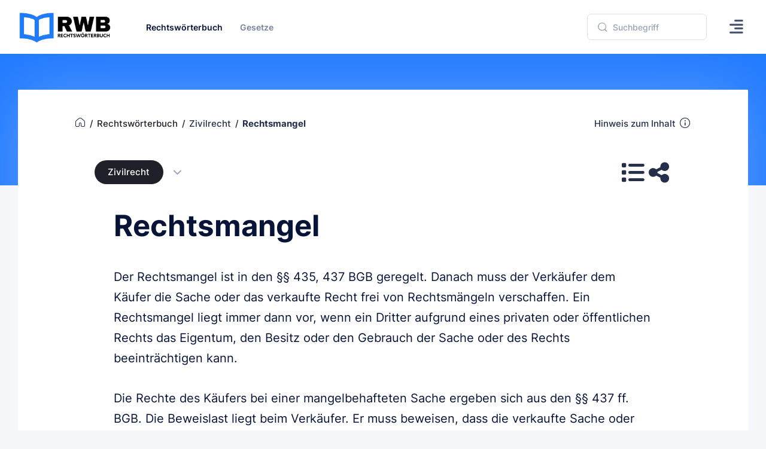

--- FILE ---
content_type: text/html
request_url: https://www.rechtswoerterbuch.de/recht/r/rechtsmangel/
body_size: 14419
content:



<!DOCTYPE html>

<html lang="de" data-bs-theme-mode="light">
	<!--begin::Head-->
	<head>
		<title>Rechtsmangel - Definition, Begriff und Erklärung</title>
		<meta charset="utf-8">
		<meta name="description" content="Der Rechtsmangel ist in den §§ 435, 437 BGB geregelt. Danach muss der Verkäufer dem Käufer die Sache oder das verkaufte Recht frei von Rechtsmängeln">
		<meta name="viewport" content="width=device-width, initial-scale=1">
		<meta name="author" content="rechtswoerterbuch.de">
		<meta name="content-language" content="de">
		<meta name="robots" content="all">	

		<meta property="fb:app_id" content="909598796067707">
		<meta property="og:type" content="article">
		<meta property="og:site_name" content="Rechtswörterbuch.de">
		<meta property="og:title" content="Rechtsmangel - Definition, Begriff und Erklärung">
		<meta property="og:description" content="Der Rechtsmangel ist in den §§ 435, 437 BGB geregelt. Danach muss der Verkäufer dem Käufer die Sache oder das verkaufte Recht frei von Rechtsmängeln">
		<meta property="og:url" content="https://www.rechtswoerterbuch.de/recht/r/rechtsmangel/">
		<meta property="og:locale" content="de_DE">

		<meta name="twitter:site" content="@Rechtswörterbuch">
		<meta name="twitter:title" content="Rechtsmangel - Definition, Begriff und Erklärung">
		<meta name="twitter:description" content="Der Rechtsmangel ist in den §§ 435, 437 BGB geregelt. Danach muss der Verkäufer dem Käufer die Sache oder das verkaufte Recht frei von Rechtsmängeln">

		
		<link rel="canonical" href="https://www.rechtswoerterbuch.de/recht/r/rechtsmangel/">
		
		<!-- Favicon and Touch Icons-->
		<link rel="shortcut icon" href="https://www.rechtswoerterbuch.de/favicon.ico">		
		<link rel="apple-touch-icon" sizes="180x180" href="https://www.rechtswoerterbuch.de/apple-touch-icon.png">
		<link rel="icon" type="image/png" sizes="32x32" href="https://www.rechtswoerterbuch.de/favicon-32x32.png">
		<link rel="icon" type="image/png" sizes="16x16" href="https://www.rechtswoerterbuch.de/favicon-16x16.png">
		<link rel="manifest" href="https://www.rechtswoerterbuch.de/site.webmanifest">
		<meta name="msapplication-TileColor" content="#00A3FF">
		<meta name="theme-color" content="#ffffff">

		<!--begin::Fonts-->
		<link href="https://www.rechtswoerterbuch.de/assets2/fonts/fonts.css" rel="stylesheet" type="text/css">
		<!--end::Fonts-->
		
		<!--begin::Vendor Stylesheets(used for this page only)-->

		<!--end::Vendor Stylesheets-->
		<!--begin::Global Stylesheets Bundle(mandatory for all pages)-->
		<link href="https://www.rechtswoerterbuch.de/assets2/plugins/global/plugins.bundle.css" rel="stylesheet" type="text/css">
		<link href="https://www.rechtswoerterbuch.de/assets2/css/style.bundle.css" rel="stylesheet" type="text/css">
		<!--end::Global Stylesheets Bundle-->
		<script>// Frame-busting to prevent site from being loaded within a frame without permission (click-jacking) if (window.top != window.self) { window.top.location.replace(window.self.location.href); }</script>
	
	
		<style>
			.bg-placeholder {
				background: linear-gradient(110deg, #1C325E 0%, #3762b9 100%);
			}

			[data-bs-theme="dark"] .bg-placeholder {
				background: linear-gradient(110deg, #1B1C22 0%, #1B1C22 100%);
			}
			.bg-footer-placeholder {
				background: linear-gradient(110deg, #13263C 0%, #13263C 100%);
			}

			[data-bs-theme="dark"] .bg-footer-placeholder {
				background: linear-gradient(110deg, #1B1C22 0%, #1B1C22 100%);
			}			
			
		</style>	
	
	</head>
	<!--end::Head-->
	<!--begin::Body-->
	<body id="kt_app_body" data-kt-app-header-fixed-mobile="true" data-kt-app-toolbar-enabled="true" class="app-default">
		<!--begin::Theme mode setup on page load-->
		<script>var defaultThemeMode = "light"; var themeMode; if ( document.documentElement ) { if ( document.documentElement.hasAttribute("data-bs-theme-mode")) { themeMode = document.documentElement.getAttribute("data-bs-theme-mode"); } else { if ( localStorage.getItem("data-bs-theme") !== null ) { themeMode = localStorage.getItem("data-bs-theme"); } else { themeMode = defaultThemeMode; } } if (themeMode === "system") { themeMode = window.matchMedia("(prefers-color-scheme: dark)").matches ? "dark" : "light"; } document.documentElement.setAttribute("data-bs-theme", themeMode); }</script>
		<!--end::Theme mode setup on page load-->
		<!--begin::App-->
		<div class="d-flex flex-column flex-root app-root" id="kt_app_root">
			<!--begin::Page-->
			<div class="app-page flex-column flex-column-fluid" id="kt_app_page">
			
			
			
			
			
				<!--begin::Header-->
				<div id="kt_app_header" class="app-header" data-kt-sticky="true" data-kt-sticky-activate="{default: false, lg: true}" data-kt-sticky-name="app-header-sticky" data-kt-sticky-offset="{default: false, lg: '300px'}">
					<!--begin::Header container-->
					<div class="app-container container-xxl d-flex align-items-stretch justify-content-between" id="kt_app_header_container">

						<!--begin::Logo-->
						<div class="d-flex align-items-center flex-grow-1 flex-lg-grow-0 me-lg-15">
							<a href="https://www.rechtswoerterbuch.de">
								<img alt="Rechtswörterbuch" title="Rechtswörterbuch.de" src="https://www.rechtswoerterbuch.de/images/rwb_logo_mobile_05.png" class="h-40px d-lg-none theme-light-show">
								<img alt="Rechtswörterbuch" title="Rechtswörterbuch.de" src="https://www.rechtswoerterbuch.de/images/rwb_logo_mobile_10.png" class="h-40px d-lg-none theme-dark-show">
								<img alt="Rechtswörterbuch" title="Rechtswörterbuch.de" src="https://www.rechtswoerterbuch.de/images/rwb_logo_06.png" class="h-60px d-none d-lg-inline app-sidebar-logo-default theme-light-show">
								<img alt="Rechtswörterbuch" title="Rechtswörterbuch.de" src="https://www.rechtswoerterbuch.de/images/rwb_logo_04.png" class="h-60px d-none d-lg-inline app-sidebar-logo-default theme-dark-show">
							</a>
						</div>
						<!--end::Logo-->
						<!--begin::Header mobile toggle-->
						<div class="d-flex align-items-center d-lg-none ms-s me-2" title="Show sidebar menu">
							<div class="btn btn-icon btn-color-gray-700 btn-active-color-primary w-35px h-35px" id="kt_app_header_menu_toggle">
								<i class="fa-solid fa-align-left fs-2x"></i>
							</div>
						</div>
						<!--end::Header mobile toggle-->
						<!--begin::Header wrapper-->
						<div class="d-flex align-items-stretch justify-content-between flex-lg-grow-1" id="kt_app_header_wrapper">
							<!--begin::Menu wrapper-->
							<div class="app-header-menu app-header-mobile-drawer align-items-stretch" data-kt-drawer="true" data-kt-drawer-name="app-header-menu" data-kt-drawer-activate="{default: true, lg: false}" data-kt-drawer-overlay="true" data-kt-drawer-width="250px" data-kt-drawer-direction="start" data-kt-drawer-toggle="#kt_app_header_menu_toggle" data-kt-swapper="true" data-kt-swapper-mode="{default: 'append', lg: 'prepend'}" data-kt-swapper-parent="{default: '#kt_app_body', lg: '#kt_app_header_wrapper'}">
								<!--begin::Menu-->
								<div class="menu menu-rounded menu-active-bg menu-state-primary menu-column menu-lg-row menu-title-gray-700 menu-icon-gray-500 menu-arrow-gray-500 menu-bullet-gray-500 my-5 my-lg-0 align-items-stretch fw-semibold px-2 px-lg-0" id="kt_app_header_menu" data-kt-menu="true">
									<!--begin:Menu item-->
									<div data-kt-menu-trigger="{default: 'click', lg: 'hover'}" data-kt-menu-placement="bottom-start" data-kt-menu-offset="-50,0" class="menu-item here show menu-here-bg menu-lg-down-accordion me-0 me-lg-2">
										<!--begin:Menu link-->
										<span class="menu-link">
											<span class="menu-title">Rechtswörterbuch</span>
											<span class="menu-arrow d-lg-none"></span>
										</span>
										<!--end:Menu link-->
										<!--begin:Menu sub-->
										<div class="menu-sub menu-sub-lg-down-accordion menu-sub-lg-dropdown rounded-0 p-0 w-100 w-lg-850px">
											<!--begin:Dashboards menu-->
											<div class="menu-state-bg menu-extended overflow-hidden overflow-lg-visible" data-kt-menu-dismiss="true">
												<!--begin:Row-->
												<div class="row">
													<!--begin:Col-->
													<div class="col-lg-8 mb-3 mb-lg-0 py-3 px-3 py-lg-6 px-lg-6">
														<!--begin:Row-->
														<div class="row">
															<!--begin:Col-->
															<div class="col-lg-6 mb-3">
																<!--begin:Menu item-->
																<div class="menu-item p-0 m-0">
																	<!--begin:Menu link-->
																	<a href="https://www.rechtswoerterbuch.de/arbeitsrecht/" class="menu-link active">
																		<span class="menu-custom-icon d-flex flex-center flex-shrink-0 rounded w-40px h-40px me-3">
																			<i class="fa-solid fa-screwdriver-wrench text-primary fs-2x"></i>
																		</span>
																		<span class="d-flex flex-column">
																			<span class="fs-5 fw-bold text-gray-800">Arbeitsrecht</span>
																		</span>
																	</a>
																	<!--end:Menu link-->
																</div>
																<!--end:Menu item-->
															</div>
															<!--end:Col-->
															<!--begin:Col-->
															<div class="col-lg-6 mb-3">
																<!--begin:Menu item-->
																<div class="menu-item p-0 m-0">
																	<!--begin:Menu link-->
																	<a href="https://www.rechtswoerterbuch.de/erbrecht/" class="menu-link active">
																		<span class="menu-custom-icon d-flex flex-center flex-shrink-0 rounded w-40px h-40px me-3">
																			<i class="fa-solid fa-file-pen text-primary fs-2x"></i>
																		</span>
																		<span class="d-flex flex-column">
																			<span class="fs-5 fw-bold text-gray-800">Erbrecht</span>
																		</span>
																	</a>
																	<!--end:Menu link-->
																</div>
																<!--end:Menu item-->
															</div>
															<!--end:Col-->
															<!--begin:Col-->
															<div class="col-lg-6 mb-3">
																<!--begin:Menu item-->
																<div class="menu-item p-0 m-0">
																	<!--begin:Menu link-->
																	<a href="https://www.rechtswoerterbuch.de/familienrecht/" class="menu-link active">
																		<span class="menu-custom-icon d-flex flex-center flex-shrink-0 rounded w-40px h-40px me-3">
																			<i class="fa-solid fa-people-arrows text-primary fs-2x"></i>
																		</span>
																		<span class="d-flex flex-column">
																			<span class="fs-5 fw-bold text-gray-800">Familienrecht</span>
																		</span>
																	</a>
																	<!--end:Menu link-->
																</div>
																<!--end:Menu item-->
															</div>
															<!--end:Col-->
															<!--begin:Col-->
															<div class="col-lg-6 mb-3">
																<!--begin:Menu item-->
																<div class="menu-item p-0 m-0">
																	<!--begin:Menu link-->
																	<a href="https://www.rechtswoerterbuch.de/gesellschaftsrecht/" class="menu-link active">
																		<span class="menu-custom-icon d-flex flex-center flex-shrink-0 rounded w-40px h-40px me-3">
																			<i class="fa-solid fa-briefcase text-primary fs-2x"></i>
																		</span>
																		<span class="d-flex flex-column">
																			<span class="fs-5 fw-bold text-gray-800">Gesellschaftsrecht</span>
																		</span>
																	</a>
																	<!--end:Menu link-->
																</div>
																<!--end:Menu item-->
															</div>
															<!--end:Col-->
															<!--begin:Col-->
															<div class="col-lg-6 mb-3">
																<!--begin:Menu item-->
																<div class="menu-item p-0 m-0">
																	<!--begin:Menu link-->
																	<a href="https://www.rechtswoerterbuch.de/mietrecht/" class="menu-link active">
																		<span class="menu-custom-icon d-flex flex-center flex-shrink-0 rounded w-40px h-40px me-3">
																			<i class="fa-solid fa-building-circle-check text-primary fs-2x"></i>
																		</span>
																		<span class="d-flex flex-column">
																			<span class="fs-5 fw-bold text-gray-800">Mietrecht</span>
																		</span>
																	</a>
																	<!--end:Menu link-->
																</div>
																<!--end:Menu item-->
															</div>
															<!--end:Col-->
															<!--begin:Col-->
															<div class="col-lg-6 mb-3">
																<!--begin:Menu item-->
																<div class="menu-item p-0 m-0">
																	<!--begin:Menu link-->
																	<a href="https://www.rechtswoerterbuch.de/steuerrecht/" class="menu-link active">
																		<span class="menu-custom-icon d-flex flex-center flex-shrink-0 rounded w-40px h-40px me-3">
																			<i class="fa-solid fa-coins text-primary fs-2x"></i>
																		</span>
																		<span class="d-flex flex-column">
																			<span class="fs-5 fw-bold text-gray-800">Steuerrecht</span>
																		</span>
																	</a>
																	<!--end:Menu link-->
																</div>
																<!--end:Menu item-->
															</div>
															<!--end:Col-->
															<!--begin:Col-->
															<div class="col-lg-6 mb-3">
																<!--begin:Menu item-->
																<div class="menu-item p-0 m-0">
																	<!--begin:Menu link-->
																	<a href="https://www.rechtswoerterbuch.de/strafrecht/" class="menu-link active">
																		<span class="menu-custom-icon d-flex flex-center flex-shrink-0 rounded w-40px h-40px me-3">
																			<i class="fa-solid fa-gavel text-primary fs-2x"></i>
																		</span>
																		<span class="d-flex flex-column">
																			<span class="fs-5 fw-bold text-gray-800">Strafrecht</span>
																		</span>
																	</a>
																	<!--end:Menu link-->
																</div>
																<!--end:Menu item-->
															</div>
															<!--end:Col-->
															<!--begin:Col-->
															<div class="col-lg-6 mb-3">
																<!--begin:Menu item-->
																<div class="menu-item p-0 m-0">
																	<!--begin:Menu link-->
																	<a href="https://www.rechtswoerterbuch.de/verkehrsrecht/" class="menu-link active">
																		<span class="menu-custom-icon d-flex flex-center flex-shrink-0 rounded w-40px h-40px me-3">
																			<i class="fa-solid fa-car-burst text-primary fs-2x"></i>
																		</span>
																		<span class="d-flex flex-column">
																			<span class="fs-5 fw-bold text-gray-800">Verkehrsrecht</span>
																		</span>
																	</a>
																	<!--end:Menu link-->
																</div>
																<!--end:Menu item-->
															</div>
															<!--end:Col-->
															<!--begin:Col-->
															<div class="col-lg-6 mb-3">
																<!--begin:Menu item-->
																<div class="menu-item p-0 m-0">
																	<!--begin:Menu link-->
																	<a href="https://www.rechtswoerterbuch.de/verwaltungsrecht/" class="menu-link active">
																		<span class="menu-custom-icon d-flex flex-center flex-shrink-0 rounded w-40px h-40px me-3">
																			<i class="fa-solid fa-landmark text-primary fs-2x"></i>
																		</span>
																		<span class="d-flex flex-column">
																			<span class="fs-5 fw-bold text-gray-800">Verwaltungsrecht</span>
																		</span>
																	</a>
																	<!--end:Menu link-->
																</div>
																<!--end:Menu item-->
															</div>
															<!--end:Col-->															
														</div>
														<!--end:Row-->
														<div class="separator separator-dashed mx-5 my-5"></div>
														<!--begin:Landing-->
														<div class="d-flex flex-stack flex-wrap flex-lg-nowrap gap-2 mx-5">
															<div class="d-flex flex-column me-5">
																<div class="fs-6 fw-bold text-gray-800">Alle Rechtsgebiete</div>
																<div class="fs-7 fw-semibold text-muted">Von A wie Arbeitsrecht bis Z wie Zwangsvollstreckung</div>
															</div>
															<a href="https://www.rechtswoerterbuch.de/recht/" class="btn btn-sm btn-success rounded-1 fw-bold text-uppercase">Anzeigen</a>
														</div>
														<!--end:Landing-->
													</div>
													<!--end:Col-->
													<!--begin:Col-->
													<div class="menu-more bg-light col-lg-4 py-3 px-3 py-lg-6 px-lg-6 rounded-0">
														<!--begin:Heading-->
														<span class="fs-6 fs-lg-4 text-gray-800 fw-bold mt-3 mb-3 ms-4">Mehr Inhalte</span>
														<!--end:Heading-->
														<!--begin:Menu item-->
														<div class="menu-item p-0 m-0">
															<!--begin:Menu link-->
															<a href="https://www.rechtswoerterbuch.de/recht/rwindex/" class="menu-link py-2">
																<span class="menu-title">Index A bis Z</span>
															</a>
															<!--end:Menu link-->
														</div>
														<!--end:Menu item-->
														<!--begin:Menu item-->
														<div class="menu-item p-0 m-0">
															<!--begin:Menu link-->
															<a href="https://www.rechtswoerterbuch.de/recht/abkuerzung/" class="menu-link py-2">
																<span class="menu-title">Abkürzungsverzeichnis</span>
															</a>
															<!--end:Menu link-->
														</div>
														<!--end:Menu item-->
														<!--begin:Menu item-->
														<div class="menu-item p-0 m-0">
															<!--begin:Menu link-->
															<a href="https://www.rechtswoerterbuch.de/gesetze/" class="menu-link py-2">
																<span class="menu-title">Gesetzestexte</span>
															</a>
															<!--end:Menu link-->
														</div>
														<!--end:Menu item-->														
														<!--begin:Menu item-->
														<div class="menu-item p-0 m-0">
															<!--begin:Menu link-->
															<a href="https://www.rechtswoerterbuch.de" class="menu-link py-2">
																<span class="menu-title">Ratgeber</span>
															</a>
															<!--end:Menu link-->
														</div>
														<!--end:Menu item-->
														<!--begin:Menu item-->
														<div class="menu-item p-0 m-0">
															<!--begin:Menu link-->
															<a href="https://www.rechtswoerterbuch.de" class="menu-link py-2">
																<span class="menu-title">Anwaltssuche</span>
															</a>
															<!--end:Menu link-->
														</div>
														<!--end:Menu item-->														
													</div>
													<!--end:Col-->
												</div>
												<!--end:Row-->
											</div>
											<!--end:Dashboards menu-->
										</div>
										<!--end:Menu sub-->
									</div>
									<!--end:Menu item-->
									
									
									
									
									<!--begin:Menu item-->
									<div data-kt-menu-trigger="{default: 'click', lg: 'hover'}" data-kt-menu-placement="bottom-start" class="menu-item menu-lg-down-accordion menu-sub-lg-down-indention me-0 me-lg-2">
										<!--begin:Menu link-->
										<span class="menu-link">
											<span class="menu-title">Gesetze</span>
											<span class="menu-arrow d-lg-none"></span>
										</span>
										<!--end:Menu link-->
										<!--begin:Menu sub-->
										<div class="menu-sub menu-sub-lg-down-accordion menu-sub-lg-dropdown rounded-0 px-lg-2 py-lg-4 w-lg-375px">
											
											<!--begin:Menu item-->
											<div class="menu-item">
												<!--begin:Menu link-->
												<a class="menu-link" href="https://www.rechtswoerterbuch.de/gesetze/bgb/">
													<span class="menu-icon"><i class="ki-outline ki-bank fs-2"></i>
													</span>
													<span class="menu-title">Bürgerliches Gesetzbuch (BGB)</span>
												</a>
												<!--end:Menu link-->
											</div>
											<!--end:Menu item-->
											
											<!--begin:Menu item-->
											<div class="menu-item">
												<!--begin:Menu link-->
												<a class="menu-link" href="https://www.rechtswoerterbuch.de/gesetze/arbzg/">
													<span class="menu-icon"><i class="ki-outline ki-bank fs-2"></i>
													</span>
													<span class="menu-title">Arbeitszeitgesetz (ArbZG)</span>
												</a>
												<!--end:Menu link-->
											</div>
											<!--end:Menu item-->
											
											<!--begin:Menu item-->
											<div class="menu-item">
												<!--begin:Menu link-->
												<a class="menu-link" href="https://www.rechtswoerterbuch.de/gesetze/kschg/">
													<span class="menu-icon"><i class="ki-outline ki-bank fs-2"></i>
													</span>
													<span class="menu-title">Kündigungsschutzgesetz (KSchG)</span>
												</a>
												<!--end:Menu link-->
											</div>
											<!--end:Menu item-->
											
											<!--begin:Menu item-->
											<div class="menu-item">
												<!--begin:Menu link-->
												<a class="menu-link" href="https://www.rechtswoerterbuch.de/gesetze/entgfg/">
													<span class="menu-icon"><i class="ki-outline ki-bank fs-2"></i>
													</span>
													<span class="menu-title">Entgeltfortzahlungsgesetz (EntgFG)</span>
												</a>
												<!--end:Menu link-->
											</div>
											<!--end:Menu item-->
											
											<!--begin:Menu item-->
											<div class="menu-item">
												<!--begin:Menu link-->
												<a class="menu-link" href="https://www.rechtswoerterbuch.de/gesetze/burlg/">
													<span class="menu-icon"><i class="ki-outline ki-bank fs-2"></i>
													</span>
													<span class="menu-title">Bundesurlaubsgesetz (BUrlG)</span>
												</a>
												<!--end:Menu link-->
											</div>
											<!--end:Menu item-->
											
											<!--begin:Menu item-->
											<div class="menu-item">
												<!--begin:Menu link-->
												<a class="menu-link" href="https://www.rechtswoerterbuch.de/gesetze/agg/">
													<span class="menu-icon"><i class="ki-outline ki-bank fs-2"></i>
													</span>
													<span class="menu-title">Allgemeines Gleichbehandlungsgesetz (AGG)</span>
												</a>
												<!--end:Menu link-->
											</div>
											<!--end:Menu item-->
											
											<!--begin:Menu item-->
											<div class="menu-item">
												<!--begin:Menu link-->
												<a class="menu-link" href="https://www.rechtswoerterbuch.de/gesetze/milog/">
													<span class="menu-icon"><i class="ki-outline ki-bank fs-2"></i>
													</span>
													<span class="menu-title">Mindestlohngesetz (MiLoG)</span>
												</a>
												<!--end:Menu link-->
											</div>
											<!--end:Menu item-->
											
										</div>
										<!--end:Menu sub-->
									</div>
									<!--end:Menu item-->
									
																		
									
									
									
								</div>
								<!--end::Menu-->
							</div>
							<!--end::Menu wrapper-->
							<!--begin::Navbar-->
							<div class="app-navbar flex-shrink-0">

								<!--begin::Search-->
								<div class="d-flex align-items-center align-items-stretch mx-4">
									<!--begin::Search-->
									<div id="kt_header_search" class="header-search d-flex align-items-center w-lg-200px" data-kt-search-keypress="true" data-kt-search-min-length="2" data-kt-search-enter="enter" data-kt-search-layout="menu" data-kt-search-responsive="lg" data-kt-menu-trigger="auto" data-kt-menu-permanent="true" data-kt-menu-placement="bottom-start">
										<!--begin::Tablet and mobile search toggle-->
										<div data-kt-search-element="toggle" class="search-toggle-mobile d-flex d-lg-none align-items-center">
											<div class="d-flex">
												<i class="fa-solid fa-magnifying-glass fs-2x text-gray-700"></i>
											</div>
										</div>
										<!--end::Tablet and mobile search toggle-->										

										


										
										<!--begin::Form(use d-none d-lg-block classes for responsive search)-->
										<form data-kt-search-element="form" class="d-none d-lg-block w-100 position-relative mb-5 mb-lg-0" action="https://www.rechtswoerterbuch.de/suchergebnis/" method="post" autocomplete="off">
											<!--begin::Hidden input(Added to disable form autocomplete)-->
											<input type="hidden">
											<!--end::Hidden input-->
											<input type="hidden" name="action" value="suche">
											<!--begin::Icon-->
											<i class="ki-outline ki-magnifier search-icon fs-2 text-gray-500 position-absolute top-50 translate-middle-y ms-5"></i>
											<!--end::Icon-->
											<!--begin::Input-->
											<input type="text" class="search-input form-control form-control rounded-1 ps-13" name="s" value="" placeholder="Suchbegriff" data-kt-search-element="input">
											<!--end::Input-->
											<!--begin::Spinner-->
											<span class="search-spinner position-absolute top-50 end-0 translate-middle-y lh-0 d-none me-5" data-kt-search-element="spinner">
												<span class="spinner-border h-15px w-15px align-middle text-gray-500"></span>
											</span>
											<!--end::Spinner-->
											<!--begin::Reset-->
											<span class="search-reset btn btn-flush btn-active-color-primary position-absolute top-50 end-0 translate-middle-y lh-0 d-none me-4" data-kt-search-element="clear">
												<i class="ki-outline ki-cross fs-2 fs-lg-1 me-0"></i>
											</span>
											<!--end::Reset-->
										</form>
										<!--end::Form-->									
									
									</div>
								</div>


								
								

								<!--begin::menu-->
								<div class="app-navbar-item ms-1 ms-lg-5">
									<!--begin::Menu wrapper-->
									<button data-kt-drawer-show="true" data-kt-drawer-target="#kt_drawer_chat" class="btn btn-icon btn-custom btn-color-gray-700 btn-active-light btn-active-color-primary w-35px h-35px w-md-40px h-md-40px position-relative">
										<i class="fa-solid fa-align-right fs-2x"></i>
									</button>
									<!--end::Menu wrapper-->
								</div>
								<!--end::menu-->

								
								
								
								<!--begin::Header menu toggle-->
								<!--end::Header menu toggle-->
							</div>
							<!--end::Navbar-->
						</div>
						<!--end::Header wrapper-->
					</div>
					<!--end::Header container-->
				</div>
				<!--end::Header-->
				
				
				
				
				
				<!--begin::Wrapper-->
				<div class="app-wrapper flex-column flex-row-fluid" id="kt_app_wrapper">
					<!--begin::Toolbar-->
					<div id="kt_app_toolbar" class="app-toolbar py-6">
						<!--begin::Toolbar container-->
						<div id="kt_app_toolbar_container" class="app-container container-xxl d-flex align-items-start min-h-40px">
							<!--begin::Toolbar container-->
							<div class="d-flex flex-column flex-row-fluid">






							</div>
							<!--end::Toolbar container=-->
						</div>
						<!--end::Toolbar container-->
					</div>
					<!--end::Toolbar-->

					
					<!--begin::Wrapper container-->
					<div class="app-container container-xxl pt-0 pt-lg-0">
						<!--begin::Main-->
						<div class="app-main flex-column flex-row-fluid" id="kt_app_main">
							<!--begin::Content wrapper-->
							<div class="d-flex flex-column flex-column-fluid">
							
								<!--begin::Content-->
								<div id="kt_app_content" class="app-content rounded-0">
								
										

									
									<div class="px-lg-20 mt-lg-0">
									
										<div class="px-lg-0 mb-5 mb-lg-10">
										
											<div class="mb-5 d-flex flex-stack flex-wrap flex-lg-nowrap gap-2 gap-lg-10 pt-0">
										
													
										
													<!--begin::Breadcrumb-->
													<ul class="breadcrumb text-dark fw-semibold fs-7 fs-lg-5 pt-0 pt-lg-5 pb-5" itemscope itemtype="http://schema.org/BreadcrumbList">
														
														<!--begin::Item-->
														<li class="breadcrumb-item ps-0 pe-2" itemprop="itemListElement" itemscope itemtype="http://schema.org/ListItem">
															<a href="https://www.rechtswoerterbuch.de" class="text-dark text-hover-primary" itemprop="item"><span class="d-none" itemprop="name">Startseite</span><i class="ki-outline ki-home fs-3 text-gray-800 me-0"></i></a>
															<meta itemprop="position" content="1">
														</li>
														<!--end::Item-->
														
														<!--begin::Item-->
														<li class="breadcrumb-item ps-0 pe-2" itemprop="itemListElement" itemscope itemtype="http://schema.org/ListItem">
															<a href="https://www.rechtswoerterbuch.de/recht/" class="text-dark text-hover-primary" itemprop="item"><span itemprop="name">Rechtswörterbuch</span></a>
															<meta itemprop="position" content="2">
														</li>
														<!--end::Item-->

														<!--begin::Item-->
														<li class="breadcrumb-item ps-0 pe-2" itemprop="itemListElement" itemscope itemtype="http://schema.org/ListItem">
															<a href="https://www.rechtswoerterbuch.de/zivilrecht/" class="text-gray-800 text-hover-primary" itemprop="item"><span itemprop="name">Zivilrecht</span></a>
															<meta itemprop="position" content="3">
														</li>
														<!--end::Item-->

														<!--begin::Item-->
														<li class="breadcrumb-item text-gray-800 fw-bolder ps-0 pe-2" itemprop="itemListElement" itemscope itemtype="http://schema.org/ListItem">
														<span itemprop="name">Rechtsmangel</span>
														<meta itemprop="position" content="4">
														<meta itemprop="item" content="https://www.rechtswoerterbuch.de/recht/r/rechtsmangel/">										
														</li>
														<!--end::Item-->
													</ul>
													<!--end::Breadcrumb-->
													
													<div class="d-sm-flex d-none pt-0 pt-lg-5 pb-5">
													<a href="#hinweis" data-kt-scroll-toggle class="d-flex align-items-start text-gray-800 text-hover-primary fw-semibold fs-7 fs-lg-5">
													Hinweis zum Inhalt
													<span class="d-flex"><i class="ki-outline ki-information-2 text-gray-800 text-hover-primary fs-2 ms-2"></i></span></a>
													</div>
										
											</div>
										
										</div>
										
										<div class="px-lg-10 mb-12">

											<div class="d-flex flex-stack flex-wrap flex-lg-nowrap gap-2 gap-lg-10">   
													
												<!--begin::Page title-->
												<div class="page-title d-flex align-items-center me-3">
													<a href="https://www.rechtswoerterbuch.de/zivilrecht/" class="badge badge-dark fs-6 fs-lg-5 fw-semibold rounded-4 py-3 py-lg-4 px-4 px-lg-7">
													Zivilrecht</a>
													<button id="kt_accordion_1_header_3" type="button" data-bs-toggle="collapse" data-bs-target="#kt_accordion_1_body_3" aria-expanded="false" aria-controls="kt_accordion_1_body_3" class="accordion-button collapsed text-dark ms-5 py-3 py-lg-4">
														<i class="fa-solid fa-chevron-down fs-6 fs-lg-5"></i>            
													</button>													
												</div>
												<!--end::Page title--> 
												
												<!--begin::Items-->
												<div class="d-flex gap-2 gap-lg-5">

													
													<!--begin::Item-->
													<div class="d-flex flex-column">           
																	 
													
														<!--begin::Menu wrapper-->
														<div>
															<!--begin::Toggle-->
															<button type="button" class="btn btn-icon btn-bg-transparent" data-kt-menu-trigger="click" data-kt-menu-placement="bottom-start" data-kt-menu-offset="0px, 30px">
																<i class="fa-solid fa-list fs-3x text-gray-800 text-hover-primary"></i>
															</button>
															<!--end::Toggle-->

															<!--begin::Menu-->
															<div class="menu menu-sub menu-sub-dropdown menu-column menu-rounded rounded-0 menu-gray-800 menu-state-bg-primary fw-semibold w-auto min-w-200px mw-300px" data-kt-menu="true">
																<!--begin::Menu item-->
																<div class="menu-item px-3">
																	<div class="menu-content fs-6 text-gray-900 fw-bold px-3 py-4">Schnellzugriff</div>
																</div>
																<!--end::Menu item-->

																<!--begin::Menu separator-->
																<div class="separator mb-3 opacity-75"></div>
																<!--end::Menu separator-->

																<!--begin::Menu item-->
																<div class="menu-item px-3">
																	<a href="https://www.rechtswoerterbuch.de" class="menu-link rounded-1 px-3">
																		Rechtswörterbuch
																	</a>
																</div>
																<!--end::Menu item-->

																<!--begin::Menu item-->
																<div class="menu-item px-3">
																	<a href="https://www.rechtswoerterbuch.de/recht/abkuerzung/" class="menu-link rounded-1  px-3">
																		Abkürzungen
																	</a>
																</div>
																<!--end::Menu item-->

															</div>
															<!--end::Menu-->
														</div>
														<!--end::Dropdown wrapper-->												

													</div>
													<!--end::Item-->
													

													<!--begin::Item-->
													<div class="d-flex flex-column">           
														<a href="#" class="btn btn-icon btn-bg-transparent" data-bs-toggle="modal" data-bs-target="#modal_rwb_teilen"><i class="fa-solid fa-share-nodes fs-3x text-gray-800 text-hover-primary"></i></a>         
													</div>
													<!--end::Item-->												
													
													

												</div>
												<!--end::Items-->    
											</div>



												


											<div id="kt_accordion_1_body_3" class="accordion-collapse collapse" aria-labelledby="kt_accordion_1_header_3" data-bs-parent="#kt_accordion_1">
												<div class="accordion-body pt-5 pt-lg-7">
													<div class="separator border-gray-400"></div>
											

												</div>
											</div>
										


										</div>
									
									</div>
									

									
									
									<article class="px-lg-20">
									
										<div class="px-lg-20">
										
											
											
											<h1 class="fw-bolder fs-2qx fs-lg-3tx text-gray-900 mt-7 mt-lg-10 mb-9 mb-lg-12">
											Rechtsmangel</h1>
											
											
										</div>

										

										<div class="fs-3 fs-lg-2 lh-lg fw-normal text-gray-900 mb-15 px-lg-20"> 
												<!--begin::Text-->
												<p class='mb-7 mb-lg-10'>Der Rechtsmangel ist in den §§ 435, 437 BGB geregelt. Danach muss der Verkäufer dem Käufer die Sache oder das verkaufte Recht frei von Rechtsmängeln verschaffen. Ein Rechtsmangel liegt immer dann vor, wenn ein Dritter aufgrund eines privaten oder öffentlichen Rechts das Eigentum, den Besitz oder den Gebrauch der Sache oder des Rechts beeinträchtigen kann.</p>
<p class='mb-7 mb-lg-10'>Die Rechte des Käufers bei einer mangelbehafteten Sache ergeben sich aus den §§ 437 ff. BGB. Die Beweislast liegt beim Verkäufer. Er muss beweisen, dass die verkaufte Sache oder das Recht zum maßgeblichen Zeitpunkt frei von Rechtsmängeln war.</p>
												<!--end::Text-->
										</div>
										
										
										<div class="px-lg-20 mb-0 mb-lg-10">
										
											<div class="separator border-gray-300 my-7 my-lg-10"></div>										
											
											<div class="fs-3 fs-lg-2 fw-semibold text-gray-800">
												
												<a href="https://www.rechtswoerterbuch.de/tag/mangel/" class="btn btn-bg-secondary btn-color-gray-700 btn-active-primary rounded-3 fw-semibold fs-7 fs-lg-5 py-2 mb-3 me-1">Mangel</a>
												
												<a href="https://www.rechtswoerterbuch.de/tag/maengel/" class="btn btn-bg-secondary btn-color-gray-700 btn-active-primary rounded-3 fw-semibold fs-7 fs-lg-5 py-2 mb-3 me-1"> Mängel</a>
												
												<a href="https://www.rechtswoerterbuch.de/tag/rechtsmangel/" class="btn btn-bg-secondary btn-color-gray-700 btn-active-primary rounded-3 fw-semibold fs-7 fs-lg-5 py-2 mb-3 me-1"> Rechtsmangel</a>
												
												<a href="https://www.rechtswoerterbuch.de/tag/rechtsmaengel/" class="btn btn-bg-secondary btn-color-gray-700 btn-active-primary rounded-3 fw-semibold fs-7 fs-lg-5 py-2 mb-3 me-1"> Rechtsmängel</a>
												
												<a href="https://www.rechtswoerterbuch.de/tag/sachmangel/" class="btn btn-bg-secondary btn-color-gray-700 btn-active-primary rounded-3 fw-semibold fs-7 fs-lg-5 py-2 mb-3 me-1"> Sachmangel</a>
												
												<a href="https://www.rechtswoerterbuch.de/tag/sache/" class="btn btn-bg-secondary btn-color-gray-700 btn-active-primary rounded-3 fw-semibold fs-7 fs-lg-5 py-2 mb-3 me-1"> Sache</a>
												
												<a href="https://www.rechtswoerterbuch.de/tag/kaufvertrag/" class="btn btn-bg-secondary btn-color-gray-700 btn-active-primary rounded-3 fw-semibold fs-7 fs-lg-5 py-2 mb-3 me-1"> Kaufvertrag</a>
												
												<a href="https://www.rechtswoerterbuch.de/tag/recht/" class="btn btn-bg-secondary btn-color-gray-700 btn-active-primary rounded-3 fw-semibold fs-7 fs-lg-5 py-2 mb-3 me-1"> Recht</a>
												
												<a href="https://www.rechtswoerterbuch.de/tag/rechte/" class="btn btn-bg-secondary btn-color-gray-700 btn-active-primary rounded-3 fw-semibold fs-7 fs-lg-5 py-2 mb-3 me-1"> Rechte</a>
												
												<a href="https://www.rechtswoerterbuch.de/tag/eigentum/" class="btn btn-bg-secondary btn-color-gray-700 btn-active-primary rounded-3 fw-semibold fs-7 fs-lg-5 py-2 mb-3 me-1"> Eigentum</a>
												
												<a href="https://www.rechtswoerterbuch.de/tag/besitz/" class="btn btn-bg-secondary btn-color-gray-700 btn-active-primary rounded-3 fw-semibold fs-7 fs-lg-5 py-2 mb-3 me-1"> Besitz</a>
												
												<a href="https://www.rechtswoerterbuch.de/tag/istbeschaffenheit/" class="btn btn-bg-secondary btn-color-gray-700 btn-active-primary rounded-3 fw-semibold fs-7 fs-lg-5 py-2 mb-3 me-1"> Istbeschaffenheit</a>
												
												<a href="https://www.rechtswoerterbuch.de/tag/sollbeschaffenheit/" class="btn btn-bg-secondary btn-color-gray-700 btn-active-primary rounded-3 fw-semibold fs-7 fs-lg-5 py-2 mb-3 me-1"> Sollbeschaffenheit</a>
												
											</div>

											<div class="separator border-gray-300 my-5 my-lg-10 d-sm-none d-flex"></div>
										
										</div>
										




										<div class="px-lg-0 mt-10 mt-lg-20">
											<div class="d-flex flex-stack flex-wrap mb-5">
												<!--begin::Title-->

												<span></span>

												
												<!--end::Title-->

												<!--begin::Link-->
												<div class="d-flex flex-start flex-stack flex-wrap">
														<span class="text-gray-700 fw-normal fs-6 me-3">Diese Seite teilen:</span>
														
														<a data-bs-toggle="modal" data-bs-target="#modal_rwb_permalink" href="#" class="btn btn-icon btn-sm btn-light btn-active-dark rounded-1 ms-3"><i class="fa-solid fa-link fs-4"></i></a>              
														
													</div>
												<!--end::Link-->
											</div>
										</div>

									</article>

									
								</div>
								<!--end::Content-->


								
										
								<!--begin::Content-->
								<div class="app-content mt-10 rounded-0 border border-0 border-gray-500 border-dashed">

									<div class="py-0 py-lg-10 px-0 px-lg-20">
									
										<div class="card shadow-none border-0 card-px-0 rounded-0 h-lg-100">
											<div class="card-header align-items-center border-0 pt-3 pt-lg-7 mb-1 mb-lg-5">
													<h3 class="fs-1 fs-lg-2x fw-bolder text-wrap text-break word-break text-gray-900"><span class="fw-normal fs-2 fs-lg-2">Mehr zum Thema</span><br>
													Rechtsmangel</h3>
													<div class="card-toolbar d-none d-sm-flex">
														
														<span class="d-none d-sm-flex"><i class="ki-outline ki-save-2 text-gray-700 fs-3x"></i></span>
														
														
														
													</div>
												</div>
												
												<div class="card-body">
										
											
											<div class="row row-cols-1 row-cols-md-2 gx-10 gy-3">
											
											
											
												<div class="col">

													<a href="https://www.rechtswoerterbuch.de/recht/k/kaufvertrag/" class="card parent-hover bg-hover-light-primary shadow-none border-0 py-3">
														<div class="card-body d-flex p-3">
															<!--begin::Item-->
															<div class="d-flex align-items-top mb-0">
																<!--begin::Icon-->
																<i class="ki-outline ki-book-square text-primary fs-2tx me-4"></i>

																<!--end::SymIconbol-->
																<!--begin::Info-->
																<span class="text-gray-800 text-hover-gray-700">
																<span class="d-flex flex-column mb-0">
																	<span class="fs-4 text-gray-800 fw-bolder mb-0 pb-0">Kaufvertrag</span>
																	<span class="fs-6 text-gray-800 fw-normal mb-0 pb-0">Ein Kaufvertrag kommt durch zwei &uuml;bereinstimmende Willenserkl&auml;rungen, als Angebot und Annahme bezeichnet, zustande. Die (...)</span>
																</span>
																<!--end::Info-->
																</span>
															</div>
															<!--end::Item-->
														</div>
													</a>
												</div>

											
											
												<div class="col">

													<a href="https://www.rechtswoerterbuch.de/recht/m/mangel/" class="card parent-hover bg-hover-light-primary shadow-none border-0 py-3">
														<div class="card-body d-flex p-3">
															<!--begin::Item-->
															<div class="d-flex align-items-top mb-0">
																<!--begin::Icon-->
																<i class="ki-outline ki-book-square text-primary fs-2tx me-4"></i>

																<!--end::SymIconbol-->
																<!--begin::Info-->
																<span class="text-gray-800 text-hover-gray-700">
																<span class="d-flex flex-column mb-0">
																	<span class="fs-4 text-gray-800 fw-bolder mb-0 pb-0">Mangel</span>
																	<span class="fs-6 text-gray-800 fw-normal mb-0 pb-0">Das BGB unterscheidet zwei verschiedene Arten von Mängeln. nämlich den Sachmangel (§ 434 BGB) und den Rechtsmangel (§ 435 BGB). Beide Mängel stellen (...)</span>
																</span>
																<!--end::Info-->
																</span>
															</div>
															<!--end::Item-->
														</div>
													</a>
												</div>

											
											
												<div class="col">

													<a href="https://www.rechtswoerterbuch.de/recht/s/sachmangel/" class="card parent-hover bg-hover-light-primary shadow-none border-0 py-3">
														<div class="card-body d-flex p-3">
															<!--begin::Item-->
															<div class="d-flex align-items-top mb-0">
																<!--begin::Icon-->
																<i class="ki-outline ki-book-square text-primary fs-2tx me-4"></i>

																<!--end::SymIconbol-->
																<!--begin::Info-->
																<span class="text-gray-800 text-hover-gray-700">
																<span class="d-flex flex-column mb-0">
																	<span class="fs-4 text-gray-800 fw-bolder mb-0 pb-0">Sachmangel</span>
																	<span class="fs-6 text-gray-800 fw-normal mb-0 pb-0">Ein Sachmangel liegt vor, wenn im Zeitpunkt des Gefahr&uuml;bergangs die Istbeschaffenheit des verkauften Gegenstandes zum Nachteil des K&auml;ufers (...)</span>
																</span>
																<!--end::Info-->
																</span>
															</div>
															<!--end::Item-->
														</div>
													</a>
												</div>

											
											
											
											</div>
											
											</div>

										</div>
										
									</div>
								</div>


								
										
										
								<!--begin::Content-->
								<div class="app-content mt-10 rounded-0 border border-0 border-gray-500 border-dashed">

									<div class="py-0 py-lg-10 px-0 px-lg-20">
									
										<div class="card shadow-none border-0 card-px-0 rounded-0 h-lg-100">
											<div class="card-header align-items-center border-0 pt-3 pt-lg-7 mb-1 mb-lg-5">
													<h3 class="fs-1 fs-lg-2x fw-bolder text-wrap text-break word-break text-gray-900"><span class="fw-normal fs-2 fs-lg-2">Rechtsquellen</span><br>
													Rechtsmangel</h3>
													<div class="card-toolbar d-none d-sm-flex">
														
														<span class="d-none d-sm-flex"><i class="ki-outline ki-save-2 text-gray-700 fs-3x"></i></span>
														
														
														
													</div>
												</div>
												
												<div class="card-body">
										
											
											<div class="row row-cols-1 row-cols-md-2 gx-10 gy-3">
											
											
											
												<div class="col">

													<a href="https://www.rechtswoerterbuch.de/gesetze/bgb/435/" class="card parent-hover bg-hover-light-danger shadow-none border-0 py-3">
														<div class="card-body d-flex p-3">
															<!--begin::Item-->
															<div class="d-flex align-items-top mb-0">
																<!--begin::Icon-->
																<i class="ki-outline ki-questionnaire-tablet text-danger fs-2tx me-4"></i>

																<!--end::SymIconbol-->
																<!--begin::Info-->
																<span class="text-gray-800 text-hover-gray-700">
																<span class="d-flex flex-column mb-0">
																	<span class="fs-4 text-gray-800 fw-bolder mb-0 pb-0">§ 435 BGB</span>
																	<span class="fs-6 text-gray-800 fw-normal mb-0 pb-0">Rechtsmangel</span>
																</span>
																<!--end::Info-->
																</span>
															</div>
															<!--end::Item-->
														</div>
													</a>
												</div>

											
											
												<div class="col">

													<a href="https://www.rechtswoerterbuch.de/gesetze/bgb/437/" class="card parent-hover bg-hover-light-danger shadow-none border-0 py-3">
														<div class="card-body d-flex p-3">
															<!--begin::Item-->
															<div class="d-flex align-items-top mb-0">
																<!--begin::Icon-->
																<i class="ki-outline ki-questionnaire-tablet text-danger fs-2tx me-4"></i>

																<!--end::SymIconbol-->
																<!--begin::Info-->
																<span class="text-gray-800 text-hover-gray-700">
																<span class="d-flex flex-column mb-0">
																	<span class="fs-4 text-gray-800 fw-bolder mb-0 pb-0">§ 437 BGB</span>
																	<span class="fs-6 text-gray-800 fw-normal mb-0 pb-0">Rechte des Käufers bei Mängeln</span>
																</span>
																<!--end::Info-->
																</span>
															</div>
															<!--end::Item-->
														</div>
													</a>
												</div>

											
											
											</div>
											
											</div>

										</div>
										
									</div>
								</div>									
										

										
								
								<!--begin::Content-->
								<div id="hinweis"  data-kt-scroll-offset='{default: 75, lg: 100}'>
								
									<div class="app-content mt-10 mb-10 rounded-0">

										<div class="py-lg-0 px-lg-20">

											<!--begin::Alert-->
											<div class="alert bg-transparent d-flex align-items-top p-5 rounded-1">
												<!--begin::Icon-->
												<i class="ki-outline ki-information-5 fs-2hx text-gray-900 me-4 d-none d-sm-flex"></i>
												<!--end::Icon-->

												<!--begin::Wrapper-->
												<div class="d-flex flex-column">
													<!--begin::Content-->
													<span>
													Diese Seite enthält Informationen zum Thema <strong>Definition Rechtsmangel</strong>, 
													Erläuterung der Bedeutung und Erklärung des Begriffs. Sämtliche Inhalte wurden mit Sorgfalt recherchiert und erstellt. 
													Dennoch sind alle Angaben ohne Gewähr. Es wird insbesondere keine Gewähr für inhaltliche 
													Richtigkeit, Vollständigkeit und Aktualität der bereitgestellten Informationen 
													übernommen. Es handelt sich um allgemeine rechtliche Informationen, eine rechtliche 
													Beratung für einen konkreten Einzelfall gibt es hier nicht. Wende dich hierfür bitte an einen 
													spezialisierten Rechtsanwalt in deiner Nähe.
													</span>
													<!--end::Content-->
												</div>
												<!--end::Wrapper-->
											</div>
											<!--end::Alert-->
										</div>
									</div>
								</div>	

								
								
								
							</div>
							<!--end::Content wrapper-->

						</div>
						<!--end:::Main-->

					</div>
					<!--end::Wrapper container-->
						









				
			
			<!--begin::Footer Section-->
			<div class="mt-0 border-top border-0 border-primary mb-0 p-0">

				<!--begin::Wrapper-->
				<div class="landing-dark-bg bg-footer-placeholder border-top border-0 border-white mt-0 pt-0">
					<!--begin::Container-->
					<div class="container">

						


						<div class="row g-5 pt-1 pt-lg-7 mt-0">

							<div class="col-lg-3">
								<div class="card card-stretch border-0 bg-transparent mb-5 d-none d-md-flex">
									<div class="card-body">
										<!--begin::Logo-->
										<a href="https://www.rechtswoerterbuch.de">
											<img src="https://www.rechtswoerterbuch.de/images/rwb_logo_04.png" class="h-50px h-md-65px opacity-25 opacity-50-hover mb-3" alt="Rechtswörterbuch.de" title="Rechtswörterbuch.de">			
										</a>
										<!--end::Logo image-->
										<br><br>
										<!--begin::Logo-->
										<a rel="nofollow" href="https://www.ra-plus.de" target="_blank">
											<img src="https://www.rechtswoerterbuch.de/images/raplus_logo_09.png" class="h-50px h-md-75px opacity-25 opacity-50-hover mb-3" alt="RA Plus Kanzleimarketing GmbH" title="RA Plus Kanzleimarketing GmbH">			
										</a>
										<!--end::Logo image-->				
									</div>
								</div>
							</div>
							<div class="col-lg-3">
								<div class="card card-stretch border-0 bg-transparent mb-5">
									<div class="card-body">
										<!--begin::Links-->
										<div class="d-flex fw-semibold flex-column me-20">
											<!--begin::Subtitle-->
											<span class="h4 fw-bold text-gray-400 mb-6">Themen</span>
											<!--end::Subtitle-->
											<!--begin::Link-->
											<a href="https://www.rechtswoerterbuch.de/arbeitsrecht/" class="text-white opacity-50 opacity-100-hover fs-5 mb-4">Arbeitsrecht</a>
											<!--end::Link-->
											<!--begin::Link-->
											<a href="https://www.rechtswoerterbuch.de/erbrecht/" class="text-white opacity-50 opacity-100-hover fs-5 mb-4">Erbrecht</a>
											<!--end::Link-->
											<!--begin::Link-->
											<a href="https://www.rechtswoerterbuch.de/familienrecht" class="text-white opacity-50 opacity-100-hover fs-5 mb-4">Familienrecht</a>
											<!--end::Link-->
											<!--begin::Link-->
											<a href="https://www.rechtswoerterbuch.de/mietrecht/" class="text-white opacity-50 opacity-100-hover fs-5 mb-4">Mietrecht</a>
											<!--end::Link-->
											<!--begin::Link-->
											<a href="https://www.rechtswoerterbuch.de/strafrecht/" class="text-white opacity-50 opacity-100-hover fs-5 mb-4">Strafrecht</a>
											<!--end::Link-->
											<!--begin::Link-->
											<a href="https://www.rechtswoerterbuch.de/verkehrsrecht/" class="text-white opacity-50 opacity-100-hover fs-5 mb-4">Verkehrsrecht</a>
											<!--end::Link-->
										</div>
										<!--end::Links-->
									</div>
								</div>
							</div>
							
							<div class="col-lg-3">
								<div class="card card-stretch border-0 bg-transparent mb-5">
									<div class="card-body">
										<!--begin::Links-->
										<div class="d-flex fw-semibold flex-column me-20">
											<!--begin::Subtitle-->
											<span class="h4 fw-bold text-gray-400 mb-6">Mehr Inhalte</span>
											<!--end::Subtitle-->
											<!--begin::Link-->
											<a href="https://www.rechtswoerterbuch.de/recht/" class="text-white opacity-50 opacity-100-hover fs-5 mb-4">Rechtswörterbuch</a>
											<!--end::Link-->
											<!--begin::Link-->
											<a href="https://www.rechtswoerterbuch.de/gesetze/" class="text-white opacity-50 opacity-100-hover fs-5 mb-4">Gesetze &amp; Verordnungen</a>
											<!--end::Link-->
											
											<!--begin::Link-->
											<a rel="nofollow" href="https://www.rechtswoerterbuch.de/bildnachweise/" class="text-white opacity-50 opacity-100-hover fs-5 mb-4">Bildnachweise</a>
											<!--end::Link-->
										</div>
										<!--end::Links-->
										
										<a href="https://www.rechtswoerterbuch.de/login/" class="btn btn-flex btn-success rounded rounded-3 mt-3 px-6 py-2">
											<i class="fa-solid fa-right-to-bracket text-gray-800 fs-1 me-2"></i>
											<span class="d-flex flex-column align-items-start ms-2">
												<span class="fs-4 fw-bold text-gray-800">Anwalt Login</span>

											</span>
										</a>

										
									</div>
								</div>
							</div>
						</div>

												
						

					</div>
					<!--end::Container-->
					
					<!--begin::Separator-->
					<div class="landing-dark-separator"></div>
					<!--end::Separator-->
					
					<!--begin::Container-->
					<div class="container">

						<!--begin::Wrapper-->
						<div class="d-flex flex-column flex-md-row flex-stack px-0 py-7 py-lg-10 mx-5">
							<!--begin::Copyright-->
							<div class="d-flex align-items-center order-2 order-md-1">

								<!--begin::Logo image-->
								<span class="fs-6 fw-semibold text-gray-600 pt-1">&copy; 2026
								RA Plus GmbH - Alle Angaben ohne Gewähr</span>
								<!--end::Logo image-->
							</div>
							<!--end::Copyright-->
							<div class="d-flex align-items-center order-1 mb-5 mb-md-0">
							<!--begin::Menu-->
							<ul class="menu menu-gray-600 menu-hover-primary fw-semibold fs-6">
								<li class="menu-item">
									<a href="https://www.rechtswoerterbuch.de/agb/" class="menu-link px-2">AGB</a>
								</li>
								<li class="menu-item">
									<a href="https://www.rechtswoerterbuch.de/kontakt/" class="menu-link px-2">Kontakt</a>
								</li>								
								<li class="menu-item">
									<a href="https://www.rechtswoerterbuch.de/datenschutz/" class="menu-link px-2">Datenschutz</a>
								</li>
								<li class="menu-item">
									<a href="https://www.rechtswoerterbuch.de/impressum/" class="menu-link ps-2 pe-0">Impressum</a>
								</li>
							</ul>
							<!--end::Menu-->
							</div>

						</div>
						<!--end::Wrapper-->

						
					</div>
					<!--end::Container-->
				</div>
				<!--end::Wrapper-->
			</div>
			<!--end::Footer Section-->					
					
					
				</div>
				<!--end::Wrapper-->
				
				
				
			</div>
			<!--end::Page-->			
			
		</div>
		<!--end::App-->
		
		
		
		
		
		
		<!--begin::Drawers-->
		
		<!--begin::Chat drawer-->
		<div id="kt_drawer_chat" class="bg-body" data-kt-drawer="true" data-kt-drawer-name="chat" data-kt-drawer-activate="true" data-kt-drawer-overlay="true" data-kt-drawer-width="{default:'300px', 'md': '400px'}" data-kt-drawer-direction="end" data-kt-drawer-toggle="#kt_drawer_chat_toggle" data-kt-drawer-close="#kt_drawer_chat_close">
			<!--begin::Messenger-->
			<div class="card w-100 border-0 rounded-0" id="kt_drawer_chat_messenger">
				<!--begin::Card header-->
				<div class="card-header pe-5" id="kt_drawer_chat_messenger_header">
					<!--begin::Title-->
					<div class="card-title">
						<!--begin::User-->
						<div class="d-flex justify-content-center flex-column me-3">
							<span class="fs-3 fw-bolder text-gray-900 text-uppercase me-1">Rechtswörterbuch</span>

						</div>
						<!--end::User-->
					</div>
					<!--end::Title-->
					<!--begin::Card toolbar-->
					<div class="card-toolbar">

						<!--begin::Close-->
						<div class="btn btn-icon btn-color-gray-800 btn-active-color-primary" id="kt_drawer_chat_close">
							<i class="ki-outline ki-cross fs-2x"></i>
						</div>
						<!--end::Close-->
					</div>
					<!--end::Card toolbar-->
				</div>
				<!--end::Card header-->
				<!--begin::Card body-->
				<div class="card-body" id="kt_drawer_chat_messenger_body">
					<!--begin::Messages-->
					<div class="scroll-y me-n5 pe-5" data-kt-element="messages" data-kt-scroll="true" data-kt-scroll-activate="true" data-kt-scroll-height="auto" data-kt-scroll-dependencies="#kt_drawer_chat_messenger_header, #kt_drawer_chat_messenger_footer" data-kt-scroll-wrappers="#kt_drawer_chat_messenger_body" data-kt-scroll-offset="0px">

						<nav>
							
							<a href="https://www.rechtswoerterbuch.de/zivilrecht/" class="btn btn-lg btn-flex rounded-1 btn-outline-secondary text-gray-800 text-hover-primary bg-hover-light-primary px-5 w-100">
								<!--begin::Icon-->                             
								<i class="ki-outline ki-right fs-2 ms-n1 me-3"></i>                            
								<!--end::Icon-->
								<!--begin::Subtitle-->                            
								<span class="fw-semibold fs-5 m-0">Thema Allg. Zivilrecht</span>                     
								<!--end::Subtitle-->  
							</a>

							<a href="https://www.rechtswoerterbuch.de/arbeitsrecht/" class="btn btn-lg btn-flex rounded-1 btn-outline-secondary text-gray-800 text-hover-primary bg-hover-light-primary px-5 w-100">
								<!--begin::Icon-->                             
								<i class="ki-outline ki-right fs-2 ms-n1 me-3"></i>                            
								<!--end::Icon-->
								<!--begin::Subtitle-->                            
								<span class="fw-semibold fs-5 m-0">Thema Arbeitsrecht</span>                     
								<!--end::Subtitle-->  
							</a>

							<a href="https://www.rechtswoerterbuch.de/erbrecht/" class="btn btn-lg btn-flex rounded-1 btn-outline-secondary text-gray-800 text-hover-primary bg-hover-light-primary px-5 w-100">
								<!--begin::Icon-->                             
								<i class="ki-outline ki-right fs-2 ms-n1 me-3"></i>                            
								<!--end::Icon-->
								<!--begin::Subtitle-->                            
								<span class="fw-semibold fs-5 m-0">Thema Erbrecht</span>                     
								<!--end::Subtitle-->  
							</a>

							<a href="https://www.rechtswoerterbuch.de/familienrecht/" class="btn btn-lg btn-flex rounded-1 btn-outline-secondary text-gray-800 text-hover-primary bg-hover-light-primary px-5 w-100">
								<!--begin::Icon-->                             
								<i class="ki-outline ki-right fs-2 ms-n1 me-3"></i>                            
								<!--end::Icon-->
								<!--begin::Subtitle-->                            
								<span class="fw-semibold fs-5 m-0">Thema Familienrecht</span>                     
								<!--end::Subtitle-->  
							</a>

							<a href="https://www.rechtswoerterbuch.de/gesellschaftsrecht/" class="btn btn-lg btn-flex rounded-1 btn-outline-secondary text-gray-800 text-hover-primary bg-hover-light-primary px-5 w-100">
								<!--begin::Icon-->                             
								<i class="ki-outline ki-right fs-2 ms-n1 me-3"></i>                            
								<!--end::Icon-->
								<!--begin::Subtitle-->                            
								<span class="fw-semibold fs-5 m-0">Thema Gesellschaftsrecht</span>                     
								<!--end::Subtitle-->  
							</a>

							<a href="https://www.rechtswoerterbuch.de/mietrecht/" class="btn btn-lg btn-flex rounded-1 btn-outline-secondary text-gray-800 text-hover-primary bg-hover-light-primary px-5 w-100">
								<!--begin::Icon-->                             
								<i class="ki-outline ki-right fs-2 ms-n1 me-3"></i>                            
								<!--end::Icon-->
								<!--begin::Subtitle-->                            
								<span class="fw-semibold fs-5 m-0">Thema Mietrecht</span>                     
								<!--end::Subtitle-->  
							</a>

							<a href="https://www.rechtswoerterbuch.de/steuerrecht/" class="btn btn-lg btn-flex rounded-1 btn-outline-secondary text-gray-800 text-hover-primary bg-hover-light-primary px-5 w-100">
								<!--begin::Icon-->                             
								<i class="ki-outline ki-right fs-2 ms-n1 me-3"></i>                            
								<!--end::Icon-->
								<!--begin::Subtitle-->                            
								<span class="fw-semibold fs-5 m-0">Thema Steuerrecht</span>                     
								<!--end::Subtitle-->  
							</a>

							<a href="https://www.rechtswoerterbuch.de/strafrecht/" class="btn btn-lg btn-flex rounded-1 btn-outline-secondary text-gray-800 text-hover-primary bg-hover-light-primary px-5 w-100">
								<!--begin::Icon-->                             
								<i class="ki-outline ki-right fs-2 ms-n1 me-3"></i>                            
								<!--end::Icon-->
								<!--begin::Subtitle-->                            
								<span class="fw-semibold fs-5 m-0">Thema Strafrecht</span>                     
								<!--end::Subtitle-->  
							</a>

							<a href="https://www.rechtswoerterbuch.de/verkehrsrecht/" class="btn btn-lg btn-flex rounded-1 btn-outline-secondary text-gray-800 text-hover-primary bg-hover-light-primary px-5 w-100">
								<!--begin::Icon-->                             
								<i class="ki-outline ki-right fs-2 ms-n1 me-3"></i>                            
								<!--end::Icon-->
								<!--begin::Subtitle-->                            
								<span class="fw-semibold fs-5 m-0">Thema Verkehrsrecht</span>                     
								<!--end::Subtitle-->  
							</a>

							<a href="https://www.rechtswoerterbuch.de/verwaltungsrecht/" class="btn btn-lg btn-flex rounded-1 btn-outline-secondary text-gray-800 text-hover-primary bg-hover-light-primary px-5 w-100">
								<!--begin::Icon-->                             
								<i class="ki-outline ki-right fs-2 ms-n1 me-3"></i>                            
								<!--end::Icon-->
								<!--begin::Subtitle-->                            
								<span class="fw-semibold fs-5 m-0">Thema Verwaltungsrecht</span>                     
								<!--end::Subtitle-->  
							</a>

							<a href="https://www.rechtswoerterbuch.de/Verfassungsrecht/" class="btn btn-lg btn-flex rounded-1 btn-outline-secondary text-gray-800 text-hover-primary bg-hover-light-primary px-5 w-100">
								<!--begin::Icon-->                             
								<i class="ki-outline ki-right fs-2 ms-n1 me-3"></i>                            
								<!--end::Icon-->
								<!--begin::Subtitle-->                            
								<span class="fw-semibold fs-5 m-0">Thema Verfassungsrecht</span>                     
								<!--end::Subtitle-->  
							</a>


							
							<div class="separator border-2 my-10"></div>


							<a href="https://www.rechtswoerterbuch.de/recht/abkuerzung/" class="btn btn-lg btn-flex rounded-1 btn-outline-secondary text-gray-800 text-hover-success bg-hover-light-success px-5 w-100">
								<!--begin::Icon-->                             
								<i class="ki-outline ki-right fs-2 ms-n1 me-3"></i>                            
								<!--end::Icon-->
								<!--begin::Subtitle-->                            
								<span class="fw-semibold fs-5 m-0">Abkürzungsverzeichnis</span>                     
								<!--end::Subtitle-->  
							</a>

							<a href="https://www.rechtswoerterbuch.de/recht/rwindex/" class="btn btn-lg btn-flex rounded-1 btn-outline-secondary text-gray-800 text-hover-success bg-hover-light-success px-5 w-100">
								<!--begin::Icon-->                             
								<i class="ki-outline ki-right fs-2 ms-n1 me-3"></i>                            
								<!--end::Icon-->
								<!--begin::Subtitle-->                            
								<span class="fw-semibold fs-5 m-0">Rechtswörterbuch Index</span>                     
								<!--end::Subtitle-->  
							</a>
							
						</nav>


					</div>
					<!--end::Messages-->
				</div>
				<!--end::Card body-->
				<!--begin::Card footer-->
				<div class="card-footer pt-4" id="kt_drawer_chat_messenger_footer">

					<!--begin:Toolbar-->
					<div class="d-flex flex-stack">
						<!--begin::Actions-->
						<div class="d-flex align-items-center me-2">
							<a href="https://www.rechtswoerterbuch.de" class="btn btn-sm btn-icon btn-active-light-primary me-1">
								<i class="ki-outline ki-home fs-3"></i>
							</a>
						</div>
						<!--end::Actions-->
						<!--begin::Send-->
						
						<!--end::Send-->
					</div>
					<!--end::Toolbar-->
				</div>
				<!--end::Card footer-->
			</div>
			<!--end::Messenger-->
		</div>
		<!--end::Chat drawer-->

		
		<!--end::Drawers-->
		
		
		
		
		
		<!--begin::Modals-->




		<div class="modal fade" id="modal_rwb_teilen" tabindex="-1" aria-hidden="true">
			<!--begin::Modal dialog-->
			<div class="modal-dialog modal-dialog-centered mw-800px">
				<!--begin::Modal content-->
				<div class="modal-content">
					<!--begin::Modal header-->
					<div class="modal-header pb-0 border-0 justify-content-end">
						<!--begin::Close-->
						<div class="btn btn-sm btn-icon btn-active-color-primary" data-bs-dismiss="modal">
							<i class="ki-outline ki-cross fs-2x"></i>
						</div>
						<!--end::Close-->
					</div>
					<!--begin::Modal header-->
					<!--begin::Modal body-->
					<div class="modal-body scroll-y pt-0 pb-15">
						<!--begin::Wrapper-->
						<div class="mw-lg-600px mx-auto">
							<!--begin::Heading-->
							<div class="mb-13 text-center">
								<!--begin::Title-->
								<h4	class="mb-3 fs-2tx fw-bolder">Diese Seite teilen</h4>
								<!--end::Title-->
								<!--begin::Description-->
								<div class="text-muted fw-semibold fs-5"></div>
								<!--end::Description-->
							</div>
							<!--end::Heading-->




						</div>
						<!--end::Wrapper-->
					</div>
					<!--end::Modal body-->
				</div>
				<!--end::Modal content-->
			</div>
			<!--end::Modal dialog-->
		</div>

		<div class="modal fade" id="modal_rwb_permalink" tabindex="-1" role="dialog">
			<div class="modal-dialog modal-dialog-centered mw-850px">
				<div class="modal-content rounded">

					<div class="modal-body p-15">
						<div class="card-title d-flex align-items-center">            
							<i class="fa-solid fa-link fs-4tx text-dark me-10 lh-0"></i> 
							<div>
							<h4 class="fw-normal fs-2x lh-sm text-gray-800 pb-2">Link zu dieser Seite:
							</h4>
							<!--begin::Title-->
							<div class="d-flex">
								<input id="kt_share_earn_link_input" type="text" class="form-control form-control-solid form-control-sm text-break me-3 flex-grow-1 w-lg-500px" name="search" value="https://www.rechtswoerterbuch.de/recht/r/rechtsmangel/">
								<button id="kt_share_earn_link_copy_button" class="btn btn-light btn-sm fw-bold flex-shrink-0" data-clipboard-target="#kt_share_earn_link_input">Copy</button>
							</div>
							<!--end::Title-->
							</div>

						</div>
					</div>
					<div class="modal-footer">
						<a href="#" data-bs-dismiss="modal" class="btn btn-light">Beenden</a>
					</div>
				</div>
			</div>
		</div>



		<!--end::Modals-->
		<!--begin::Javascript-->
		<script>var hostUrl = "https://www.rechtswoerterbuch.de/assets2/";</script>
		<!--begin::Global Javascript Bundle(mandatory for all pages)-->
		<script src="https://www.rechtswoerterbuch.de/assets2/plugins/global/plugins.bundle.js"></script>
		<script src="https://www.rechtswoerterbuch.de/assets2/js/scripts.bundle.js"></script>
		<!--end::Global Javascript Bundle-->
		<!--begin::Vendors Javascript(used for this page only)-->

		<!--end::Vendors Javascript-->
		<!--begin::Custom Javascript(used for this page only)-->

		<script src="https://www.rechtswoerterbuch.de/assets2/js/custom/utilities/modals/share-earn.js"></script>
		<!--end::Custom Javascript-->
		
		
		
		<!--end::Javascript-->

	</body>
	<!--end::Body-->
</html>



--- FILE ---
content_type: application/javascript
request_url: https://www.rechtswoerterbuch.de/assets2/js/custom/utilities/modals/share-earn.js
body_size: 290
content:
"use strict";var KTModalShareEarn={init:function(){var e,n,s;e=document.querySelector("#kt_share_earn_link_copy_button"),n=document.querySelector("#kt_share_earn_link_input"),(s=new ClipboardJS(e))&&s.on("success",(function(s){var t=e.innerHTML;n.classList.add("bg-success"),n.classList.add("text-inverse-success"),e.innerHTML="Copied!",setTimeout((function(){e.innerHTML=t,n.classList.remove("bg-success"),n.classList.remove("text-inverse-success")}),3e3),s.clearSelection()}))}};KTUtil.onDOMContentLoaded((function(){KTModalShareEarn.init()}));